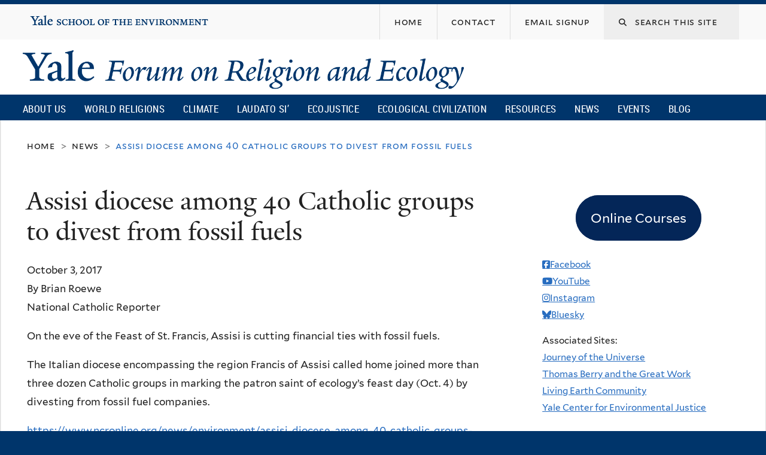

--- FILE ---
content_type: text/javascript
request_url: https://fore.yale.edu/sites/default/files/js/js__9nNtDwykMnofwIs2orQz7tWP1fU3wcuR8rEaBzi4EA.js
body_size: 17715
content:
/*
 * sf-Smallscreen v1.2b - Provides small-screen compatibility for the jQuery Superfish plugin.
 *
 * Developer's note:
 * Built as a part of the Superfish project for Drupal (http://drupal.org/project/superfish)
 * Found any bug? have any cool ideas? contact me right away! http://drupal.org/user/619294/contact
 *
 * jQuery version: 1.3.x or higher.
 *
 * Dual licensed under the MIT and GPL licenses:
 *  http://www.opensource.org/licenses/mit-license.php
 *  http://www.gnu.org/licenses/gpl.html
  */

(function($){
  $.fn.sfsmallscreen = function(options){
    options = $.extend({
      mode: 'inactive',
      type: 'accordion',
      breakpoint: 768,
      breakpointUnit: 'px',
      useragent: '',
      title: '',
      addSelected: false,
      menuClasses: false,
      hyperlinkClasses: false,
      excludeClass_menu: '',
      excludeClass_hyperlink: '',
      includeClass_menu: '',
      includeClass_hyperlink: '',
      accordionButton: 1,
      expandText: 'Expand',
      collapseText: 'Collapse'
    }, options);

    // We need to clean up the menu from anything unnecessary.
    function refine(menu){
      var
      refined = menu.clone(),
      // Things that should not be in the small-screen menus.
      rm = refined.find('span.sf-sub-indicator, span.sf-description'),
      // This is a helper class for those who need to add extra markup that shouldn't exist
      // in the small-screen versions.
      rh = refined.find('.sf-smallscreen-remove'),
      // Mega-menus has to be removed too.
      mm = refined.find('ul.sf-megamenu');
      for (var a = 0; a < rh.length; a++){
        rh.eq(a).replaceWith(rh.eq(a).html());
      }
      for (var b = 0; b < rm.length; b++){
        rm.eq(b).remove();
      }
      if (mm.length > 0){
        mm.removeClass('sf-megamenu');
        var ol = refined.find('div.sf-megamenu-column > ol');
        for (var o = 0; o < ol.length; o++){
          ol.eq(o).replaceWith('<ul>' + ol.eq(o).html() + '</ul>');
        }
        var elements = ['div.sf-megamenu-column','.sf-megamenu-wrapper > ol','li.sf-megamenu-wrapper'];
        for (var i = 0; i < elements.length; i++){
          obj = refined.find(elements[i]);
          for (var t = 0; t < obj.length; t++){
            obj.eq(t).replaceWith(obj.eq(t).html());
          }
        }
        refined.find('.sf-megamenu-column').removeClass('sf-megamenu-column');
      }
      refined.add(refined.find('*')).css({width:''});
      return refined;
    }

    // Creating <option> elements out of the menu.
    function toSelect(menu, level){
      var
      items = '',
      childLI = $(menu).children('li');
      for (var a = 0; a < childLI.length; a++){
        var list = childLI.eq(a), parent = list.children('a, span');
        for (var b = 0; b < parent.length; b++){
          var
          item = parent.eq(b),
          path = item.is('a') ? item.attr('href') : '',
          // Class names modification.
          itemClone = item.clone(),
          classes = (options.hyperlinkClasses) ? ((options.excludeClass_hyperlink && itemClone.hasClass(options.excludeClass_hyperlink)) ? itemClone.removeClass(options.excludeClass_hyperlink).attr('class') : itemClone.attr('class')) : '',
          classes = (options.includeClass_hyperlink && !itemClone.hasClass(options.includeClass_hyperlink)) ? ((options.hyperlinkClasses) ? itemClone.addClass(options.includeClass_hyperlink).attr('class') : options.includeClass_hyperlink) : classes;
          // Retaining the active class if requested.
          if (options.addSelected && item.hasClass('active')){
            classes += ' active';
          }
          // <option> has to be disabled if the item is not a link.
          disable = item.is('span') || item.attr('href')=='#' ? ' disabled="disabled"' : '',
          // Crystal clear.
          subIndicator = 1 < level ? Array(level).join('-') + ' ' : '';
          // Preparing the <option> element.
          items += '<option value="' + path + '" class="' + classes + '"' + disable + '>' + subIndicator + $.trim(item.text()) +'</option>',
          childUL = list.find('> ul');
          // Using the function for the sub-menu of this item.
          for (var u = 0; u < childUL.length; u++){
            items += toSelect(childUL.eq(u), level + 1);
          }
        }
      }
      return items;
    }

    // Create the new version, hide the original.
    function convert(menu){
      var menuID = menu.attr('id'),
      // Creating a refined version of the menu.
      refinedMenu = refine(menu);
      // Currently the plugin provides two reactions to small screens.
      // Converting the menu to a <select> element, and converting to an accordion version of the menu.
      if (options.type == 'accordion'){
        var
        toggleID = menuID + '-toggle',
        accordionID = menuID + '-accordion';
        // Making sure the accordion does not exist.
        if ($('#' + accordionID).length == 0){
          var
          // Getting the style class.
          styleClass = menu.attr('class').split(' ').filter(function(item){
            return item.indexOf('sf-style-') > -1 ? item : '';
          }),
          // Creating the accordion.
          accordion = $(refinedMenu).attr('id', accordionID);
          // Removing unnecessary classes.
          accordion.removeClass('sf-horizontal sf-vertical sf-navbar sf-shadow sf-js-enabled');
          // Adding necessary classes.
          accordion.addClass('sf-accordion sf-hidden');
          // Removing style attributes and any unnecessary class.
          accordion.children('li').removeAttr('style').removeClass('sfHover');
          // Doing the same and making sure all the sub-menus are off-screen (hidden).
          accordion.find('ul').removeAttr('style').not('.sf-hidden').addClass('sf-hidden');
          // Creating the accordion toggle switch.
          var toggle = '<div class="sf-accordion-toggle ' + styleClass + '"><a href="#" id="' + toggleID + '"><span>' + options.title + '</span></a></div>';

          // Adding Expand\Collapse buttons if requested.
          if (options.accordionButton == 2){
            var parent = accordion.find('li.menuparent');
            for (var i = 0; i < parent.length; i++){
              parent.eq(i).children().first().after('<a role="button" href="#" class="sf-accordion-button">' + options.expandText + '</a>');
            }
          }
          // Inserting the according and hiding the original menu.
          menu.before(toggle).before(accordion).hide();

          var
          accordionElement = $('#' + accordionID),
          // Deciding what should be used as accordion buttons.
          buttonElement = (options.accordionButton < 2) ? 'a.menuparent,span.nolink.menuparent' : 'a.sf-accordion-button',
          button = accordionElement.find(buttonElement);

          // Attaching a click event to the toggle switch.
          $('#' + toggleID).bind('click', function(e){
            // Preventing the click.
            e.preventDefault();
            // Adding the sf-expanded class.
            $(this).toggleClass('sf-expanded');

            if (accordionElement.hasClass('sf-expanded')){
              // If the accordion is already expanded:
              // Hiding its expanded sub-menus and then the accordion itself as well.
              accordionElement.add(accordionElement.find('li.sf-expanded')).removeClass('sf-expanded')
              .end().find('ul').hide()
              // This is a bit tricky, it's the same trick that has been in use in the main plugin for sometime.
              // Basically we'll add a class that keeps the sub-menu off-screen and still visible,
              // and make it invisible and removing the class one moment before showing or hiding it.
              // This helps screen reader software access all the menu items.
              .end().hide().addClass('sf-hidden').show();
              // Changing the caption of any existing accordion buttons to 'Expand'.
              if (options.accordionButton == 2){
                accordionElement.find('a.sf-accordion-button').text(options.expandText);
              }
            }
            else {
              // But if it's collapsed,
              accordionElement.addClass('sf-expanded').hide().removeClass('sf-hidden').show();
            }
          });

          // Attaching a click event to the buttons.
          button.bind('click', function(e){
            // Making sure the buttons does not exist already.
            if ($(this).closest('li').children('ul').length > 0){
              e.preventDefault();
              // Selecting the parent menu items.
              var parent = $(this).closest('li');
              // Creating and inserting Expand\Collapse buttons to the parent menu items,
              // of course only if not already happened.
              if (options.accordionButton == 1 && parent.children('a.menuparent,span.nolink.menuparent').length > 0 && parent.children('ul').children('li.sf-clone-parent').length == 0){
                var
                // Cloning the hyperlink of the parent menu item.
                cloneLink = parent.children('a.menuparent,span.nolink.menuparent').clone(),
                // Wrapping the hyerplinks in <li>.
                cloneLink = $('<li class="sf-clone-parent" />').html(cloneLink);
                // Adding a helper class and attaching them to the sub-menus.
                parent.children('ul').addClass('sf-has-clone-parent').prepend(cloneLink);
              }
              // Once the button is clicked, collapse the sub-menu if it's expanded.
              if (parent.hasClass('sf-expanded')){
                parent.children('ul').slideUp('fast', function(){
                  // Doing the accessibility trick after hiding the sub-menu.
                  $(this).closest('li').removeClass('sf-expanded').end().addClass('sf-hidden').show();
                });
                // Changing the caption of the inserted Collapse link to 'Expand', if any is inserted.
                if (options.accordionButton == 2 && parent.children('.sf-accordion-button').length > 0){
                  parent.children('.sf-accordion-button').text(options.expandText);
                }
              }
              // Otherwise, expand the sub-menu.
              else {
                // Doing the accessibility trick and then showing the sub-menu.
                parent.children('ul').hide().removeClass('sf-hidden').slideDown('fast')
                // Changing the caption of the inserted Expand link to 'Collape', if any is inserted.
                .end().addClass('sf-expanded').children('a.sf-accordion-button').text(options.collapseText)
                // Hiding any expanded sub-menu of the same level.
                .end().siblings('li.sf-expanded').children('ul')
                .slideUp('fast', function(){
                  // Doing the accessibility trick after hiding it.
                  $(this).closest('li').removeClass('sf-expanded').end().addClass('sf-hidden').show();
                })
                // Assuming Expand\Collapse buttons do exist, resetting captions, in those hidden sub-menus.
                .parent().children('a.sf-accordion-button').text(options.expandText);
              }
            }
          });
        }
      }
      else {
        var
        // Class names modification.
        menuClone = menu.clone(), classes = (options.menuClasses) ? ((options.excludeClass_menu && menuClone.hasClass(options.excludeClass_menu)) ? menuClone.removeClass(options.excludeClass_menu).attr('class') : menuClone.attr('class')) : '',
        classes = (options.includeClass_menu && !menuClone.hasClass(options.includeClass_menu)) ? ((options.menuClasses) ? menuClone.addClass(options.includeClass_menu).attr('class') : options.includeClass_menu) : classes,
        classes = (classes) ? ' class="' + classes + '"' : '';

        // Making sure the <select> element does not exist already.
        if ($('#' + menuID + '-select').length == 0){
          // Creating the <option> elements.
          var newMenu = toSelect(refinedMenu, 1),
          // Creating the <select> element and assigning an ID and class name.
          selectList = $('<select' + classes + ' id="' + menuID + '-select"/>')
          // Attaching the title and the items to the <select> element.
          .html('<option>' + options.title + '</option>' + newMenu)
          // Attaching an event then.
          .change(function(){
            // Except for the first option that is the menu title and not a real menu item.
            if ($('option:selected', this).index()){
              window.location = selectList.val();
            }
          });
          // Applying the addSelected option to it.
          if (options.addSelected){
            selectList.find('.active').attr('selected', !0);
          }
          // Finally inserting the <select> element into the document then hiding the original menu.
          menu.before(selectList).hide();
        }
      }
    }

    // Turn everything back to normal.
    function turnBack(menu){
      var
      id = '#' + menu.attr('id');
      // Removing the small screen version.
      $(id + '-' + options.type).remove();
      // Removing the accordion toggle switch as well.
      if (options.type == 'accordion'){
        $(id + '-toggle').parent('div').remove();
      }
      // Crystal clear!
      $(id).show();
    }

    // Return original object to support chaining.
    // Although this is unnecessary because of the way the module uses these plugins.
    for (var s = 0; s < this.length; s++){
      var
      menu = $(this).eq(s),
      mode = options.mode;
      // The rest is crystal clear, isn't it? :)
      if (mode == 'always_active'){
        convert(menu);
      }
      else if (mode == 'window_width'){
        var breakpoint = (options.breakpointUnit == 'em') ? (options.breakpoint * parseFloat($('body').css('font-size'))) : options.breakpoint,
        windowWidth = window.innerWidth || document.documentElement.clientWidth || document.body.clientWidth,
        timer;
        if ((typeof Modernizr === 'undefined' || typeof Modernizr.mq !== 'function') && windowWidth < breakpoint){
          convert(menu);
        }
        else if (typeof Modernizr !== 'undefined' && typeof Modernizr.mq === 'function' && Modernizr.mq('(max-width:' + (breakpoint - 1) + 'px)')) {
          convert(menu);
        }
        $(window).resize(function(){
          clearTimeout(timer);
          timer = setTimeout(function(){
            var windowWidth = window.innerWidth || document.documentElement.clientWidth || document.body.clientWidth;
            if ((typeof Modernizr === 'undefined' || typeof Modernizr.mq !== 'function') && windowWidth < breakpoint){
              convert(menu);
            }
            else if (typeof Modernizr !== 'undefined' && typeof Modernizr.mq === 'function' && Modernizr.mq('(max-width:' + (breakpoint - 1) + 'px)')) {
              convert(menu);
            }
            else {
              turnBack(menu);
            }
          }, 50);
        });
      }
      else if (mode == 'useragent_custom'){
        if (options.useragent != ''){
          var ua = RegExp(options.useragent, 'i');
          if (navigator.userAgent.match(ua)){
            convert(menu);
          }
        }
      }
      else if (mode == 'useragent_predefined' && navigator.userAgent.match(/(android|bb\d+|meego).+mobile|avantgo|bada\/|blackberry|blazer|compal|elaine|fennec|hiptop|iemobile|ip(hone|od|ad)|iris|kindle|lge |maemo|midp|mmp|netfront|opera m(ob|in)i|palm( os)?|phone|p(ixi|re)\/|plucker|pocket|psp|series(4|6)0|symbian|treo|up\.(browser|link)|vodafone|wap|windows (ce|phone)|xda|xiino/i)){
        convert(menu);
      }
    }
    return this;
  }
})(jQuery);
;
/*!
	Colorbox 1.6.4
	license: MIT
	http://www.jacklmoore.com/colorbox
*/
(function(t,e,i){function n(i,n,o){var r=e.createElement(i);return n&&(r.id=Z+n),o&&(r.style.cssText=o),t(r)}function o(){return i.innerHeight?i.innerHeight:t(i).height()}function r(e,i){i!==Object(i)&&(i={}),this.cache={},this.el=e,this.value=function(e){var n;return void 0===this.cache[e]&&(n=t(this.el).attr("data-cbox-"+e),void 0!==n?this.cache[e]=n:void 0!==i[e]?this.cache[e]=i[e]:void 0!==X[e]&&(this.cache[e]=X[e])),this.cache[e]},this.get=function(e){var i=this.value(e);return t.isFunction(i)?i.call(this.el,this):i}}function h(t){var e=W.length,i=(A+t)%e;return 0>i?e+i:i}function a(t,e){return Math.round((/%/.test(t)?("x"===e?E.width():o())/100:1)*parseInt(t,10))}function s(t,e){return t.get("photo")||t.get("photoRegex").test(e)}function l(t,e){return t.get("retinaUrl")&&i.devicePixelRatio>1?e.replace(t.get("photoRegex"),t.get("retinaSuffix")):e}function d(t){"contains"in x[0]&&!x[0].contains(t.target)&&t.target!==v[0]&&(t.stopPropagation(),x.focus())}function c(t){c.str!==t&&(x.add(v).removeClass(c.str).addClass(t),c.str=t)}function g(e){A=0,e&&e!==!1&&"nofollow"!==e?(W=t("."+te).filter(function(){var i=t.data(this,Y),n=new r(this,i);return n.get("rel")===e}),A=W.index(_.el),-1===A&&(W=W.add(_.el),A=W.length-1)):W=t(_.el)}function u(i){t(e).trigger(i),ae.triggerHandler(i)}function f(i){var o;if(!G){if(o=t(i).data(Y),_=new r(i,o),g(_.get("rel")),!U){U=$=!0,c(_.get("className")),x.css({visibility:"hidden",display:"block",opacity:""}),I=n(se,"LoadedContent","width:0; height:0; overflow:hidden; visibility:hidden"),b.css({width:"",height:""}).append(I),j=T.height()+k.height()+b.outerHeight(!0)-b.height(),D=C.width()+H.width()+b.outerWidth(!0)-b.width(),N=I.outerHeight(!0),z=I.outerWidth(!0);var h=a(_.get("initialWidth"),"x"),s=a(_.get("initialHeight"),"y"),l=_.get("maxWidth"),f=_.get("maxHeight");_.w=Math.max((l!==!1?Math.min(h,a(l,"x")):h)-z-D,0),_.h=Math.max((f!==!1?Math.min(s,a(f,"y")):s)-N-j,0),I.css({width:"",height:_.h}),J.position(),u(ee),_.get("onOpen"),O.add(F).hide(),x.focus(),_.get("trapFocus")&&e.addEventListener&&(e.addEventListener("focus",d,!0),ae.one(re,function(){e.removeEventListener("focus",d,!0)})),_.get("returnFocus")&&ae.one(re,function(){t(_.el).focus()})}var p=parseFloat(_.get("opacity"));v.css({opacity:p===p?p:"",cursor:_.get("overlayClose")?"pointer":"",visibility:"visible"}).show(),_.get("closeButton")?B.html(_.get("close")).appendTo(b):B.appendTo("<div/>"),w()}}function p(){x||(V=!1,E=t(i),x=n(se).attr({id:Y,"class":t.support.opacity===!1?Z+"IE":"",role:"dialog",tabindex:"-1"}).hide(),v=n(se,"Overlay").hide(),L=t([n(se,"LoadingOverlay")[0],n(se,"LoadingGraphic")[0]]),y=n(se,"Wrapper"),b=n(se,"Content").append(F=n(se,"Title"),R=n(se,"Current"),P=t('<button type="button"/>').attr({id:Z+"Previous"}),K=t('<button type="button"/>').attr({id:Z+"Next"}),S=t('<button type="button"/>').attr({id:Z+"Slideshow"}),L),B=t('<button type="button"/>').attr({id:Z+"Close"}),y.append(n(se).append(n(se,"TopLeft"),T=n(se,"TopCenter"),n(se,"TopRight")),n(se,!1,"clear:left").append(C=n(se,"MiddleLeft"),b,H=n(se,"MiddleRight")),n(se,!1,"clear:left").append(n(se,"BottomLeft"),k=n(se,"BottomCenter"),n(se,"BottomRight"))).find("div div").css({"float":"left"}),M=n(se,!1,"position:absolute; width:9999px; visibility:hidden; display:none; max-width:none;"),O=K.add(P).add(R).add(S)),e.body&&!x.parent().length&&t(e.body).append(v,x.append(y,M))}function m(){function i(t){t.which>1||t.shiftKey||t.altKey||t.metaKey||t.ctrlKey||(t.preventDefault(),f(this))}return x?(V||(V=!0,K.click(function(){J.next()}),P.click(function(){J.prev()}),B.click(function(){J.close()}),v.click(function(){_.get("overlayClose")&&J.close()}),t(e).bind("keydown."+Z,function(t){var e=t.keyCode;U&&_.get("escKey")&&27===e&&(t.preventDefault(),J.close()),U&&_.get("arrowKey")&&W[1]&&!t.altKey&&(37===e?(t.preventDefault(),P.click()):39===e&&(t.preventDefault(),K.click()))}),t.isFunction(t.fn.on)?t(e).on("click."+Z,"."+te,i):t("."+te).live("click."+Z,i)),!0):!1}function w(){var e,o,r,h=J.prep,d=++le;if($=!0,q=!1,u(he),u(ie),_.get("onLoad"),_.h=_.get("height")?a(_.get("height"),"y")-N-j:_.get("innerHeight")&&a(_.get("innerHeight"),"y"),_.w=_.get("width")?a(_.get("width"),"x")-z-D:_.get("innerWidth")&&a(_.get("innerWidth"),"x"),_.mw=_.w,_.mh=_.h,_.get("maxWidth")&&(_.mw=a(_.get("maxWidth"),"x")-z-D,_.mw=_.w&&_.w<_.mw?_.w:_.mw),_.get("maxHeight")&&(_.mh=a(_.get("maxHeight"),"y")-N-j,_.mh=_.h&&_.h<_.mh?_.h:_.mh),e=_.get("href"),Q=setTimeout(function(){L.show()},100),_.get("inline")){var c=t(e).eq(0);r=t("<div>").hide().insertBefore(c),ae.one(he,function(){r.replaceWith(c)}),h(c)}else _.get("iframe")?h(" "):_.get("html")?h(_.get("html")):s(_,e)?(e=l(_,e),q=_.get("createImg"),t(q).addClass(Z+"Photo").bind("error."+Z,function(){h(n(se,"Error").html(_.get("imgError")))}).one("load",function(){d===le&&setTimeout(function(){var e;_.get("retinaImage")&&i.devicePixelRatio>1&&(q.height=q.height/i.devicePixelRatio,q.width=q.width/i.devicePixelRatio),_.get("scalePhotos")&&(o=function(){q.height-=q.height*e,q.width-=q.width*e},_.mw&&q.width>_.mw&&(e=(q.width-_.mw)/q.width,o()),_.mh&&q.height>_.mh&&(e=(q.height-_.mh)/q.height,o())),_.h&&(q.style.marginTop=Math.max(_.mh-q.height,0)/2+"px"),W[1]&&(_.get("loop")||W[A+1])&&(q.style.cursor="pointer",t(q).bind("click."+Z,function(){J.next()})),q.style.width=q.width+"px",q.style.height=q.height+"px",h(q)},1)}),q.src=e):e&&M.load(e,_.get("data"),function(e,i){d===le&&h("error"===i?n(se,"Error").html(_.get("xhrError")):t(this).contents())})}var v,x,y,b,T,C,H,k,W,E,I,M,L,F,R,S,K,P,B,O,_,j,D,N,z,A,q,U,$,G,Q,J,V,X={html:!1,photo:!1,iframe:!1,inline:!1,transition:"elastic",speed:300,fadeOut:300,width:!1,initialWidth:"600",innerWidth:!1,maxWidth:!1,height:!1,initialHeight:"450",innerHeight:!1,maxHeight:!1,scalePhotos:!0,scrolling:!0,opacity:.9,preloading:!0,className:!1,overlayClose:!0,escKey:!0,arrowKey:!0,top:!1,bottom:!1,left:!1,right:!1,fixed:!1,data:void 0,closeButton:!0,fastIframe:!0,open:!1,reposition:!0,loop:!0,slideshow:!1,slideshowAuto:!0,slideshowSpeed:2500,slideshowStart:"start slideshow",slideshowStop:"stop slideshow",photoRegex:/\.(gif|png|jp(e|g|eg)|bmp|ico|webp|jxr|svg)((#|\?).*)?$/i,retinaImage:!1,retinaUrl:!1,retinaSuffix:"@2x.$1",current:"image {current} of {total}",previous:"previous",next:"next",close:"close",xhrError:"This content failed to load.",imgError:"This image failed to load.",returnFocus:!0,trapFocus:!0,onOpen:!1,onLoad:!1,onComplete:!1,onCleanup:!1,onClosed:!1,rel:function(){return this.rel},href:function(){return t(this).attr("href")},title:function(){return this.title},createImg:function(){var e=new Image,i=t(this).data("cbox-img-attrs");return"object"==typeof i&&t.each(i,function(t,i){e[t]=i}),e},createIframe:function(){var i=e.createElement("iframe"),n=t(this).data("cbox-iframe-attrs");return"object"==typeof n&&t.each(n,function(t,e){i[t]=e}),"frameBorder"in i&&(i.frameBorder=0),"allowTransparency"in i&&(i.allowTransparency="true"),i.name=(new Date).getTime(),i.allowFullscreen=!0,i}},Y="colorbox",Z="cbox",te=Z+"Element",ee=Z+"_open",ie=Z+"_load",ne=Z+"_complete",oe=Z+"_cleanup",re=Z+"_closed",he=Z+"_purge",ae=t("<a/>"),se="div",le=0,de={},ce=function(){function t(){clearTimeout(h)}function e(){(_.get("loop")||W[A+1])&&(t(),h=setTimeout(J.next,_.get("slideshowSpeed")))}function i(){S.html(_.get("slideshowStop")).unbind(s).one(s,n),ae.bind(ne,e).bind(ie,t),x.removeClass(a+"off").addClass(a+"on")}function n(){t(),ae.unbind(ne,e).unbind(ie,t),S.html(_.get("slideshowStart")).unbind(s).one(s,function(){J.next(),i()}),x.removeClass(a+"on").addClass(a+"off")}function o(){r=!1,S.hide(),t(),ae.unbind(ne,e).unbind(ie,t),x.removeClass(a+"off "+a+"on")}var r,h,a=Z+"Slideshow_",s="click."+Z;return function(){r?_.get("slideshow")||(ae.unbind(oe,o),o()):_.get("slideshow")&&W[1]&&(r=!0,ae.one(oe,o),_.get("slideshowAuto")?i():n(),S.show())}}();t[Y]||(t(p),J=t.fn[Y]=t[Y]=function(e,i){var n,o=this;return e=e||{},t.isFunction(o)&&(o=t("<a/>"),e.open=!0),o[0]?(p(),m()&&(i&&(e.onComplete=i),o.each(function(){var i=t.data(this,Y)||{};t.data(this,Y,t.extend(i,e))}).addClass(te),n=new r(o[0],e),n.get("open")&&f(o[0])),o):o},J.position=function(e,i){function n(){T[0].style.width=k[0].style.width=b[0].style.width=parseInt(x[0].style.width,10)-D+"px",b[0].style.height=C[0].style.height=H[0].style.height=parseInt(x[0].style.height,10)-j+"px"}var r,h,s,l=0,d=0,c=x.offset();if(E.unbind("resize."+Z),x.css({top:-9e4,left:-9e4}),h=E.scrollTop(),s=E.scrollLeft(),_.get("fixed")?(c.top-=h,c.left-=s,x.css({position:"fixed"})):(l=h,d=s,x.css({position:"absolute"})),d+=_.get("right")!==!1?Math.max(E.width()-_.w-z-D-a(_.get("right"),"x"),0):_.get("left")!==!1?a(_.get("left"),"x"):Math.round(Math.max(E.width()-_.w-z-D,0)/2),l+=_.get("bottom")!==!1?Math.max(o()-_.h-N-j-a(_.get("bottom"),"y"),0):_.get("top")!==!1?a(_.get("top"),"y"):Math.round(Math.max(o()-_.h-N-j,0)/2),x.css({top:c.top,left:c.left,visibility:"visible"}),y[0].style.width=y[0].style.height="9999px",r={width:_.w+z+D,height:_.h+N+j,top:l,left:d},e){var g=0;t.each(r,function(t){return r[t]!==de[t]?(g=e,void 0):void 0}),e=g}de=r,e||x.css(r),x.dequeue().animate(r,{duration:e||0,complete:function(){n(),$=!1,y[0].style.width=_.w+z+D+"px",y[0].style.height=_.h+N+j+"px",_.get("reposition")&&setTimeout(function(){E.bind("resize."+Z,J.position)},1),t.isFunction(i)&&i()},step:n})},J.resize=function(t){var e;U&&(t=t||{},t.width&&(_.w=a(t.width,"x")-z-D),t.innerWidth&&(_.w=a(t.innerWidth,"x")),I.css({width:_.w}),t.height&&(_.h=a(t.height,"y")-N-j),t.innerHeight&&(_.h=a(t.innerHeight,"y")),t.innerHeight||t.height||(e=I.scrollTop(),I.css({height:"auto"}),_.h=I.height()),I.css({height:_.h}),e&&I.scrollTop(e),J.position("none"===_.get("transition")?0:_.get("speed")))},J.prep=function(i){function o(){return _.w=_.w||I.width(),_.w=_.mw&&_.mw<_.w?_.mw:_.w,_.w}function a(){return _.h=_.h||I.height(),_.h=_.mh&&_.mh<_.h?_.mh:_.h,_.h}if(U){var d,g="none"===_.get("transition")?0:_.get("speed");I.remove(),I=n(se,"LoadedContent").append(i),I.hide().appendTo(M.show()).css({width:o(),overflow:_.get("scrolling")?"auto":"hidden"}).css({height:a()}).prependTo(b),M.hide(),t(q).css({"float":"none"}),c(_.get("className")),d=function(){function i(){t.support.opacity===!1&&x[0].style.removeAttribute("filter")}var n,o,a=W.length;U&&(o=function(){clearTimeout(Q),L.hide(),u(ne),_.get("onComplete")},F.html(_.get("title")).show(),I.show(),a>1?("string"==typeof _.get("current")&&R.html(_.get("current").replace("{current}",A+1).replace("{total}",a)).show(),K[_.get("loop")||a-1>A?"show":"hide"]().html(_.get("next")),P[_.get("loop")||A?"show":"hide"]().html(_.get("previous")),ce(),_.get("preloading")&&t.each([h(-1),h(1)],function(){var i,n=W[this],o=new r(n,t.data(n,Y)),h=o.get("href");h&&s(o,h)&&(h=l(o,h),i=e.createElement("img"),i.src=h)})):O.hide(),_.get("iframe")?(n=_.get("createIframe"),_.get("scrolling")||(n.scrolling="no"),t(n).attr({src:_.get("href"),"class":Z+"Iframe"}).one("load",o).appendTo(I),ae.one(he,function(){n.src="//about:blank"}),_.get("fastIframe")&&t(n).trigger("load")):o(),"fade"===_.get("transition")?x.fadeTo(g,1,i):i())},"fade"===_.get("transition")?x.fadeTo(g,0,function(){J.position(0,d)}):J.position(g,d)}},J.next=function(){!$&&W[1]&&(_.get("loop")||W[A+1])&&(A=h(1),f(W[A]))},J.prev=function(){!$&&W[1]&&(_.get("loop")||A)&&(A=h(-1),f(W[A]))},J.close=function(){U&&!G&&(G=!0,U=!1,u(oe),_.get("onCleanup"),E.unbind("."+Z),v.fadeTo(_.get("fadeOut")||0,0),x.stop().fadeTo(_.get("fadeOut")||0,0,function(){x.hide(),v.hide(),u(he),I.remove(),setTimeout(function(){G=!1,u(re),_.get("onClosed")},1)}))},J.remove=function(){x&&(x.stop(),t[Y].close(),x.stop(!1,!0).remove(),v.remove(),G=!1,x=null,t("."+te).removeData(Y).removeClass(te),t(e).unbind("click."+Z).unbind("keydown."+Z))},J.element=function(){return t(_.el)},J.settings=X)})(jQuery,document,window);;
/**
 * @file
 * Colorbox module init js.
 */

(function ($) {

Drupal.behaviors.initColorbox = {
  attach: function (context, settings) {
    if (!$.isFunction($('a, area, input', context).colorbox) || typeof settings.colorbox === 'undefined') {
      return;
    }

    if (settings.colorbox.mobiledetect && window.matchMedia) {
      // Disable Colorbox for small screens.
      var mq = window.matchMedia("(max-device-width: " + settings.colorbox.mobiledevicewidth + ")");
      if (mq.matches) {
        return;
      }
    }

    // Use "data-colorbox-gallery" if set otherwise use "rel".
    settings.colorbox.rel = function () {
      if ($(this).data('colorbox-gallery')) {
        return $(this).data('colorbox-gallery');
      }
      else {
        return $(this).attr('rel');
      }
    };

    $('.colorbox', context)
      .once('init-colorbox').each(function(){
        $(this).colorbox(settings.colorbox);
      });

    $(context).bind('cbox_complete', function () {
      Drupal.attachBehaviors('#cboxLoadedContent');
    });
  }
};

})(jQuery);
;
(function($){Drupal.behaviors.image_caption={attach:function(context,settings){$("img.caption:not(.caption-processed)").each(function(i){var imgwidth=$(this).width()?$(this).width():false;var imgheight=$(this).height()?$(this).height():false;var captiontext=$(this).attr('title');if(!(captiontext)){var captiontext = '';};if($(this).attr('align')){var alignment=$(this).attr('align');$(this).css({'float':alignment});$(this).removeAttr('align');}else if($(this).css('float')){var alignment=$(this).css('float');}else{var alignment='normal';}
if($(this).hasClass('image-thumbnail')){var imgSize = 'image-thumbnail';}else if($(this).hasClass('image-medium')){var imgSize = 'image-medium';}
var style=$(this).attr('style')?$(this).attr('style'):'';$(this).removeAttr('width');$(this).removeAttr('height');$(this).css('width','');$(this).css('height','');$(this).removeAttr('align');$(this).removeAttr('style');$(this).wrap("<figure class=\"image-caption-container " + imgSize + "\"></figure>");$(this).parent().addClass('image-caption-container-'+alignment);
$(this).parent().append("<figcaption class=\"image-caption\">"+captiontext+"</figcaption>");$(this).addClass('caption-processed');});}};})(jQuery);;
/*
 * jScrollPane - v2.0.0beta10 - 2011-04-17
 * http://jscrollpane.kelvinluck.com/
 *
 * Copyright (c) 2010 Kelvin Luck
 * Dual licensed under the MIT and GPL licenses.
 */
(function(b,a,c){b.fn.jScrollPane=function(f){function d(E,P){var aA,R=this,Z,al,w,an,U,aa,z,r,aB,aG,aw,j,J,i,k,ab,V,ar,Y,u,B,at,ag,ao,H,m,av,az,y,ax,aJ,g,M,ak=true,Q=true,aI=false,l=false,aq=E.clone(false,false).empty(),ad=b.fn.mwheelIntent?"mwheelIntent.jsp":"mousewheel.jsp";aJ=E.css("paddingTop")+" "+E.css("paddingRight")+" "+E.css("paddingBottom")+" "+E.css("paddingLeft");g=(parseInt(E.css("paddingLeft"),10)||0)+(parseInt(E.css("paddingRight"),10)||0);function au(aS){var aN,aP,aO,aL,aK,aR,aQ=false,aM=false;aA=aS;if(Z===c){aK=E.scrollTop();aR=E.scrollLeft();E.css({overflow:"hidden",padding:0});al=E.innerWidth()+g;w=E.innerHeight();E.width(al);Z=b('<div class="jspPane" />').css("padding",aJ).append(E.children());an=b('<div class="jspContainer" />').css({width:al+"px",height:w+"px"}).append(Z).appendTo(E)}else{E.css("width","");aQ=aA.stickToBottom&&L();aM=aA.stickToRight&&C();aL=E.innerWidth()+g!=al||E.outerHeight()!=w;if(aL){al=E.innerWidth()+g;w=E.innerHeight();an.css({width:al+"px",height:w+"px"})}if(!aL&&M==U&&Z.outerHeight()==aa){E.width(al);return}M=U;Z.css("width","");E.width(al);an.find(">.jspVerticalBar,>.jspHorizontalBar").remove().end()}Z.css("overflow","auto");if(aS.contentWidth){U=aS.contentWidth}else{U=Z[0].scrollWidth}aa=Z[0].scrollHeight;Z.css("overflow","");z=U/al;r=aa/w;aB=r>1;aG=z>1;if(!(aG||aB)){E.removeClass("jspScrollable");Z.css({top:0,width:an.width()-g});o();F();S();x();aj()}else{E.addClass("jspScrollable");aN=aA.maintainPosition&&(J||ab);if(aN){aP=aE();aO=aC()}aH();A();G();if(aN){O(aM?(U-al):aP,false);N(aQ?(aa-w):aO,false)}K();ah();ap();if(aA.enableKeyboardNavigation){T()}if(aA.clickOnTrack){q()}D();if(aA.hijackInternalLinks){n()}}if(aA.autoReinitialise&&!ax){ax=setInterval(function(){au(aA)},aA.autoReinitialiseDelay)}else{if(!aA.autoReinitialise&&ax){clearInterval(ax)}}aK&&E.scrollTop(0)&&N(aK,false);aR&&E.scrollLeft(0)&&O(aR,false);E.trigger("jsp-initialised",[aG||aB])}function aH(){if(aB){an.append(b('<div class="jspVerticalBar" />').append(b('<div class="jspCap jspCapTop" />'),b('<div class="jspTrack" />').append(b('<div class="jspDrag" />').append(b('<div class="jspDragTop" />'),b('<div class="jspDragBottom" />'))),b('<div class="jspCap jspCapBottom" />')));V=an.find(">.jspVerticalBar");ar=V.find(">.jspTrack");aw=ar.find(">.jspDrag");if(aA.showArrows){at=b('<a class="jspArrow jspArrowUp" />').bind("mousedown.jsp",aF(0,-1)).bind("click.jsp",aD);ag=b('<a class="jspArrow jspArrowDown" />').bind("mousedown.jsp",aF(0,1)).bind("click.jsp",aD);if(aA.arrowScrollOnHover){at.bind("mouseover.jsp",aF(0,-1,at));ag.bind("mouseover.jsp",aF(0,1,ag))}am(ar,aA.verticalArrowPositions,at,ag)}u=w;an.find(">.jspVerticalBar>.jspCap:visible,>.jspVerticalBar>.jspArrow").each(function(){u-=b(this).outerHeight()});aw.hover(function(){aw.addClass("jspHover")},function(){aw.removeClass("jspHover")}).bind("mousedown.jsp",function(aK){b("html").bind("dragstart.jsp selectstart.jsp",aD);aw.addClass("jspActive");var s=aK.pageY-aw.position().top;b("html").bind("mousemove.jsp",function(aL){W(aL.pageY-s,false)}).bind("mouseup.jsp mouseleave.jsp",ay);return false});p()}}function p(){ar.height(u+"px");J=0;Y=aA.verticalGutter+ar.outerWidth();Z.width(al-Y-g);try{if(V.position().left===0){Z.css("margin-left",Y+"px")}}catch(s){}}function A(){if(aG){an.append(b('<div class="jspHorizontalBar" />').append(b('<div class="jspCap jspCapLeft" />'),b('<div class="jspTrack" />').append(b('<div class="jspDrag" />').append(b('<div class="jspDragLeft" />'),b('<div class="jspDragRight" />'))),b('<div class="jspCap jspCapRight" />')));ao=an.find(">.jspHorizontalBar");H=ao.find(">.jspTrack");i=H.find(">.jspDrag");if(aA.showArrows){az=b('<a class="jspArrow jspArrowLeft" />').bind("mousedown.jsp",aF(-1,0)).bind("click.jsp",aD);y=b('<a class="jspArrow jspArrowRight" />').bind("mousedown.jsp",aF(1,0)).bind("click.jsp",aD);
if(aA.arrowScrollOnHover){az.bind("mouseover.jsp",aF(-1,0,az));y.bind("mouseover.jsp",aF(1,0,y))}am(H,aA.horizontalArrowPositions,az,y)}i.hover(function(){i.addClass("jspHover")},function(){i.removeClass("jspHover")}).bind("mousedown.jsp",function(aK){b("html").bind("dragstart.jsp selectstart.jsp",aD);i.addClass("jspActive");var s=aK.pageX-i.position().left;b("html").bind("mousemove.jsp",function(aL){X(aL.pageX-s,false)}).bind("mouseup.jsp mouseleave.jsp",ay);return false});m=an.innerWidth();ai()}}function ai(){an.find(">.jspHorizontalBar>.jspCap:visible,>.jspHorizontalBar>.jspArrow").each(function(){m-=b(this).outerWidth()});H.width(m+"px");ab=0}function G(){if(aG&&aB){var aK=H.outerHeight(),s=ar.outerWidth();u-=aK;b(ao).find(">.jspCap:visible,>.jspArrow").each(function(){m+=b(this).outerWidth()});m-=s;w-=s;al-=aK;H.parent().append(b('<div class="jspCorner" />').css("width",aK+"px"));p();ai()}if(aG){Z.width((an.outerWidth()-g)+"px")}aa=Z.outerHeight();r=aa/w;if(aG){av=Math.ceil(1/z*m);if(av>aA.horizontalDragMaxWidth){av=aA.horizontalDragMaxWidth}else{if(av<aA.horizontalDragMinWidth){av=aA.horizontalDragMinWidth}}i.width(av+"px");k=m-av;af(ab)}if(aB){B=Math.ceil(1/r*u);if(B>aA.verticalDragMaxHeight){B=aA.verticalDragMaxHeight}else{if(B<aA.verticalDragMinHeight){B=aA.verticalDragMinHeight}}aw.height(B+"px");j=u-B;ae(J)}}function am(aL,aN,aK,s){var aP="before",aM="after",aO;if(aN=="os"){aN=/Mac/.test(navigator.platform)?"after":"split"}if(aN==aP){aM=aN}else{if(aN==aM){aP=aN;aO=aK;aK=s;s=aO}}aL[aP](aK)[aM](s)}function aF(aK,s,aL){return function(){I(aK,s,this,aL);this.blur();return false}}function I(aN,aM,aQ,aP){aQ=b(aQ).addClass("jspActive");var aO,aL,aK=true,s=function(){if(aN!==0){R.scrollByX(aN*aA.arrowButtonSpeed)}if(aM!==0){R.scrollByY(aM*aA.arrowButtonSpeed)}aL=setTimeout(s,aK?aA.initialDelay:aA.arrowRepeatFreq);aK=false};s();aO=aP?"mouseout.jsp":"mouseup.jsp";aP=aP||b("html");aP.bind(aO,function(){aQ.removeClass("jspActive");aL&&clearTimeout(aL);aL=null;aP.unbind(aO)})}function q(){x();if(aB){ar.bind("mousedown.jsp",function(aP){if(aP.originalTarget===c||aP.originalTarget==aP.currentTarget){var aN=b(this),aQ=aN.offset(),aO=aP.pageY-aQ.top-J,aL,aK=true,s=function(){var aT=aN.offset(),aU=aP.pageY-aT.top-B/2,aR=w*aA.scrollPagePercent,aS=j*aR/(aa-w);if(aO<0){if(J-aS>aU){R.scrollByY(-aR)}else{W(aU)}}else{if(aO>0){if(J+aS<aU){R.scrollByY(aR)}else{W(aU)}}else{aM();return}}aL=setTimeout(s,aK?aA.initialDelay:aA.trackClickRepeatFreq);aK=false},aM=function(){aL&&clearTimeout(aL);aL=null;b(document).unbind("mouseup.jsp",aM)};s();b(document).bind("mouseup.jsp",aM);return false}})}if(aG){H.bind("mousedown.jsp",function(aP){if(aP.originalTarget===c||aP.originalTarget==aP.currentTarget){var aN=b(this),aQ=aN.offset(),aO=aP.pageX-aQ.left-ab,aL,aK=true,s=function(){var aT=aN.offset(),aU=aP.pageX-aT.left-av/2,aR=al*aA.scrollPagePercent,aS=k*aR/(U-al);if(aO<0){if(ab-aS>aU){R.scrollByX(-aR)}else{X(aU)}}else{if(aO>0){if(ab+aS<aU){R.scrollByX(aR)}else{X(aU)}}else{aM();return}}aL=setTimeout(s,aK?aA.initialDelay:aA.trackClickRepeatFreq);aK=false},aM=function(){aL&&clearTimeout(aL);aL=null;b(document).unbind("mouseup.jsp",aM)};s();b(document).bind("mouseup.jsp",aM);return false}})}}function x(){if(H){H.unbind("mousedown.jsp")}if(ar){ar.unbind("mousedown.jsp")}}function ay(){b("html").unbind("dragstart.jsp selectstart.jsp mousemove.jsp mouseup.jsp mouseleave.jsp");if(aw){aw.removeClass("jspActive")}if(i){i.removeClass("jspActive")}}function W(s,aK){if(!aB){return}if(s<0){s=0}else{if(s>j){s=j}}if(aK===c){aK=aA.animateScroll}if(aK){R.animate(aw,"top",s,ae)}else{aw.css("top",s);ae(s)}}function ae(aK){if(aK===c){aK=aw.position().top}an.scrollTop(0);J=aK;var aN=J===0,aL=J==j,aM=aK/j,s=-aM*(aa-w);if(ak!=aN||aI!=aL){ak=aN;aI=aL;E.trigger("jsp-arrow-change",[ak,aI,Q,l])}v(aN,aL);Z.css("top",s);E.trigger("jsp-scroll-y",[-s,aN,aL]).trigger("scroll")}function X(aK,s){if(!aG){return}if(aK<0){aK=0}else{if(aK>k){aK=k}}if(s===c){s=aA.animateScroll}if(s){R.animate(i,"left",aK,af)
}else{i.css("left",aK);af(aK)}}function af(aK){if(aK===c){aK=i.position().left}an.scrollTop(0);ab=aK;var aN=ab===0,aM=ab==k,aL=aK/k,s=-aL*(U-al);if(Q!=aN||l!=aM){Q=aN;l=aM;E.trigger("jsp-arrow-change",[ak,aI,Q,l])}t(aN,aM);Z.css("left",s);E.trigger("jsp-scroll-x",[-s,aN,aM]).trigger("scroll")}function v(aK,s){if(aA.showArrows){at[aK?"addClass":"removeClass"]("jspDisabled");ag[s?"addClass":"removeClass"]("jspDisabled")}}function t(aK,s){if(aA.showArrows){az[aK?"addClass":"removeClass"]("jspDisabled");y[s?"addClass":"removeClass"]("jspDisabled")}}function N(s,aK){var aL=s/(aa-w);W(aL*j,aK)}function O(aK,s){var aL=aK/(U-al);X(aL*k,s)}function ac(aX,aS,aL){var aP,aM,aN,s=0,aW=0,aK,aR,aQ,aU,aT,aV;try{aP=b(aX)}catch(aO){return}aM=aP.outerHeight();aN=aP.outerWidth();an.scrollTop(0);an.scrollLeft(0);while(!aP.is(".jspPane")){s+=aP.position().top;aW+=aP.position().left;aP=aP.offsetParent();if(/^body|html$/i.test(aP[0].nodeName)){return}}aK=aC();aQ=aK+w;if(s<aK||aS){aT=s-aA.verticalGutter}else{if(s+aM>aQ){aT=s-w+aM+aA.verticalGutter}}if(aT){N(aT,aL)}aR=aE();aU=aR+al;if(aW<aR||aS){aV=aW-aA.horizontalGutter}else{if(aW+aN>aU){aV=aW-al+aN+aA.horizontalGutter}}if(aV){O(aV,aL)}}function aE(){return -Z.position().left}function aC(){return -Z.position().top}function L(){var s=aa-w;return(s>20)&&(s-aC()<10)}function C(){var s=U-al;return(s>20)&&(s-aE()<10)}function ah(){an.unbind(ad).bind(ad,function(aN,aO,aM,aK){var aL=ab,s=J;R.scrollBy(aM*aA.mouseWheelSpeed,-aK*aA.mouseWheelSpeed,false);return aL==ab&&s==J})}function o(){an.unbind(ad)}function aD(){return false}function K(){Z.find(":input,a").unbind("focus.jsp").bind("focus.jsp",function(s){ac(s.target,false)})}function F(){Z.find(":input,a").unbind("focus.jsp")}function T(){var s,aK,aM=[];aG&&aM.push(ao[0]);aB&&aM.push(V[0]);Z.focus(function(){E.focus()});E.attr("tabindex",0).unbind("keydown.jsp keypress.jsp").bind("keydown.jsp",function(aP){if(aP.target!==this&&!(aM.length&&b(aP.target).closest(aM).length)){return}var aO=ab,aN=J;switch(aP.keyCode){case 40:case 38:case 34:case 32:case 33:case 39:case 37:s=aP.keyCode;aL();break;case 35:N(aa-w);s=null;break;case 36:N(0);s=null;break}aK=aP.keyCode==s&&aO!=ab||aN!=J;return !aK}).bind("keypress.jsp",function(aN){if(aN.keyCode==s){aL()}return !aK});if(aA.hideFocus){E.css("outline","none");if("hideFocus" in an[0]){E.attr("hideFocus",true)}}else{E.css("outline","");if("hideFocus" in an[0]){E.attr("hideFocus",false)}}function aL(){var aO=ab,aN=J;switch(s){case 40:R.scrollByY(aA.keyboardSpeed,false);break;case 38:R.scrollByY(-aA.keyboardSpeed,false);break;case 34:case 32:R.scrollByY(w*aA.scrollPagePercent,false);break;case 33:R.scrollByY(-w*aA.scrollPagePercent,false);break;case 39:R.scrollByX(aA.keyboardSpeed,false);break;case 37:R.scrollByX(-aA.keyboardSpeed,false);break}aK=aO!=ab||aN!=J;return aK}}function S(){E.attr("tabindex","-1").removeAttr("tabindex").unbind("keydown.jsp keypress.jsp")}function D(){if(location.hash&&location.hash.length>1){var aL,aK;try{aL=b(location.hash)}catch(s){return}if(aL.length&&Z.find(location.hash)){if(an.scrollTop()===0){aK=setInterval(function(){if(an.scrollTop()>0){ac(location.hash,true);b(document).scrollTop(an.position().top);clearInterval(aK)}},50)}else{ac(location.hash,true);b(document).scrollTop(an.position().top)}}}}function aj(){b("a.jspHijack").unbind("click.jsp-hijack").removeClass("jspHijack")}function n(){aj();b("a[href^=#]").addClass("jspHijack").bind("click.jsp-hijack",function(){var s=this.href.split("#"),aK;if(s.length>1){aK=s[1];if(aK.length>0&&Z.find("#"+aK).length>0){ac("#"+aK,true);return false}}})}function ap(){var aL,aK,aN,aM,aO,s=false;an.unbind("touchstart.jsp touchmove.jsp touchend.jsp click.jsp-touchclick").bind("touchstart.jsp",function(aP){var aQ=aP.originalEvent.touches[0];aL=aE();aK=aC();aN=aQ.pageX;aM=aQ.pageY;aO=false;s=true}).bind("touchmove.jsp",function(aS){if(!s){return}var aR=aS.originalEvent.touches[0],aQ=ab,aP=J;R.scrollTo(aL+aN-aR.pageX,aK+aM-aR.pageY);aO=aO||Math.abs(aN-aR.pageX)>5||Math.abs(aM-aR.pageY)>5;
return aQ==ab&&aP==J}).bind("touchend.jsp",function(aP){s=false}).bind("click.jsp-touchclick",function(aP){if(aO){aO=false;return false}})}function h(){var s=aC(),aK=aE();E.removeClass("jspScrollable").unbind(".jsp");E.replaceWith(aq.append(Z.children()));aq.scrollTop(s);aq.scrollLeft(aK)}b.extend(R,{reinitialise:function(aK){aK=b.extend({},aA,aK);au(aK)},scrollToElement:function(aL,aK,s){ac(aL,aK,s)},scrollTo:function(aL,s,aK){O(aL,aK);N(s,aK)},scrollToX:function(aK,s){O(aK,s)},scrollToY:function(s,aK){N(s,aK)},scrollToPercentX:function(aK,s){O(aK*(U-al),s)},scrollToPercentY:function(aK,s){N(aK*(aa-w),s)},scrollBy:function(aK,s,aL){R.scrollByX(aK,aL);R.scrollByY(s,aL)},scrollByX:function(s,aL){var aK=aE()+s,aM=aK/(U-al);X(aM*k,aL)},scrollByY:function(s,aL){var aK=aC()+s,aM=aK/(aa-w);W(aM*j,aL)},positionDragX:function(s,aK){X(s,aK)},positionDragY:function(aK,s){W(aK,s)},animate:function(aK,aN,s,aM){var aL={};aL[aN]=s;aK.animate(aL,{duration:aA.animateDuration,ease:aA.animateEase,queue:false,step:aM})},getContentPositionX:function(){return aE()},getContentPositionY:function(){return aC()},getContentWidth:function(){return U},getContentHeight:function(){return aa},getPercentScrolledX:function(){return aE()/(U-al)},getPercentScrolledY:function(){return aC()/(aa-w)},getIsScrollableH:function(){return aG},getIsScrollableV:function(){return aB},getContentPane:function(){return Z},scrollToBottom:function(s){W(j,s)},hijackInternalLinks:function(){n()},destroy:function(){h()}});au(P)}f=b.extend({},b.fn.jScrollPane.defaults,f);b.each(["mouseWheelSpeed","arrowButtonSpeed","trackClickSpeed","keyboardSpeed"],function(){f[this]=f[this]||f.speed});var e;this.each(function(){var g=b(this),h=g.data("jsp");if(h){h.reinitialise(f)}else{h=new d(g,f);g.data("jsp",h)}e=e?e.add(g):g});return e};b.fn.jScrollPane.defaults={showArrows:false,maintainPosition:true,stickToBottom:false,stickToRight:false,clickOnTrack:true,autoReinitialise:false,autoReinitialiseDelay:500,verticalDragMinHeight:0,verticalDragMaxHeight:99999,horizontalDragMinWidth:0,horizontalDragMaxWidth:99999,contentWidth:c,animateScroll:false,animateDuration:300,animateEase:"linear",hijackInternalLinks:false,verticalGutter:4,horizontalGutter:4,mouseWheelSpeed:0,arrowButtonSpeed:0,arrowRepeatFreq:50,arrowScrollOnHover:false,trackClickSpeed:0,trackClickRepeatFreq:70,verticalArrowPositions:"split",horizontalArrowPositions:"split",enableKeyboardNavigation:true,hideFocus:false,keyboardSpeed:0,initialDelay:300,speed:30,scrollPagePercent:0.8}})(jQuery,this);;
/*! Copyright (c) 2010 Brandon Aaron (http://brandonaaron.net)
 * Licensed under the MIT License (LICENSE.txt).
 *
 * Thanks to: http://adomas.org/javascript-mouse-wheel/ for some pointers.
 * Thanks to: Mathias Bank(http://www.mathias-bank.de) for a scope bug fix.
 * Thanks to: Seamus Leahy for adding deltaX and deltaY
 *
 * Version: 3.0.4
 * 
 * Requires: 1.2.2+
 */

(function($) {

var types = ['DOMMouseScroll', 'mousewheel'];

$.event.special.mousewheel = {
    setup: function() {
        if ( this.addEventListener ) {
            for ( var i=types.length; i; ) {
                this.addEventListener( types[--i], handler, false );
            }
        } else {
            this.onmousewheel = handler;
        }
    },
    
    teardown: function() {
        if ( this.removeEventListener ) {
            for ( var i=types.length; i; ) {
                this.removeEventListener( types[--i], handler, false );
            }
        } else {
            this.onmousewheel = null;
        }
    }
};

$.fn.extend({
    mousewheel: function(fn) {
        return fn ? this.bind("mousewheel", fn) : this.trigger("mousewheel");
    },
    
    unmousewheel: function(fn) {
        return this.unbind("mousewheel", fn);
    }
});


function handler(event) {
    var orgEvent = event || window.event, args = [].slice.call( arguments, 1 ), delta = 0, returnValue = true, deltaX = 0, deltaY = 0;
    event = $.event.fix(orgEvent);
    event.type = "mousewheel";
    
    // Old school scrollwheel delta
    if ( event.wheelDelta ) { delta = event.wheelDelta/120; }
    if ( event.detail     ) { delta = -event.detail/3; }
    
    // New school multidimensional scroll (touchpads) deltas
    deltaY = delta;
    
    // Gecko
    if ( orgEvent.axis !== undefined && orgEvent.axis === orgEvent.HORIZONTAL_AXIS ) {
        deltaY = 0;
        deltaX = -1*delta;
    }
    
    // Webkit
    if ( orgEvent.wheelDeltaY !== undefined ) { deltaY = orgEvent.wheelDeltaY/120; }
    if ( orgEvent.wheelDeltaX !== undefined ) { deltaX = -1*orgEvent.wheelDeltaX/120; }
    
    // Add event and delta to the front of the arguments
    args.unshift(event, delta, deltaX, deltaY);
    
    return $.event.handle.apply(this, args);
}

})(jQuery);;
(function ($) {

  Drupal.behaviors.jScrollPane = {
    attach: function (context, settings) {
      var jScrollPane = Drupal.settings.jScrollPane['class'];
      $(jScrollPane, context).jScrollPane();
    }
  };

})(jQuery);
;
(function($) {
  Drupal.behaviors.custom_search = {
    attach: function(context) {

      if (!Drupal.settings.custom_search.solr) {
        // Check if the search box is not empty on submit
        $('form.search-form', context).submit(function(){
          var $this = $(this);
          var box = $this.find('input.custom-search-box');
          if (box.val() != undefined && box.val() == '') {
            $this.find('input.custom-search-box').addClass('error');
            return false;
          }
          // If basic search is hidden, copy or value to the keys
          if ($this.find('#edit-keys').parents('div.element-invisible').attr('class') == 'element-invisible') {
            $this.find('#edit-keys').val($this.find('#edit-or').val());
            $this.find('#edit-or').val('');
          }
          return true;
        });
      }

      // Search from target
      $('form.search-form').attr('target', Drupal.settings.custom_search.form_target);

      // Displays Popup.
      $('form.search-form input.custom-search-box', context).bind('click focus', function(e){
        var $parentForm = $(this).parents('form');
        // check if there's something in the popup and displays it
        var popup = $parentForm.find('fieldset.custom_search-popup');
        if (popup.find('input,select').length && !popup.hasClass('opened')) {
          popup.fadeIn().addClass('opened');
        }
        e.stopPropagation();
      });
      $(document).bind('click focus', function(){
        $('fieldset.custom_search-popup').hide().removeClass('opened');
      });

      // Handle checkboxes
      $('.custom-search-selector input:checkbox', context).each(function(){
        var el = $(this);
        if (el.val() == 'c-all') {
          el.change(function(){
            $(this).parents('.custom-search-selector').find('input:checkbox[value!=c-all]').attr('checked', false);
          });
        }
        else {
          if (el.val().substr(0,2) == 'c-') {
            el.change(function(){
              $('.custom-search-selector input:checkbox').each(function(){
                if ($(this).val().substr(0,2) == 'o-') {
                  $(this).attr('checked', false);
                }
              });
              $(this).parents('.custom-search-selector').find('input:checkbox[value=c-all]').attr('checked', false);
            });
          } else {
            el.change(function(){
              $(this).parents('.custom-search-selector').find('input:checkbox[value!=' + el.val() + ']').attr('checked', false);
            });
          }
        }
      });

      // Handle popup.
      var popup = $('fieldset.custom_search-popup:not(.custom_search-processed)', context).addClass("custom_search-processed");
      popup.click(function(e){
        e.stopPropagation();
      })
      popup.append('<a class="custom_search-popup-close" href="#">' + Drupal.t('Close') + '</a>');
      $('a.custom_search-popup-close').click(function(e){
        $('fieldset.custom_search-popup.opened').hide().removeClass('opened');
        e.preventDefault();
      });

    }
  }
})(jQuery);
;
